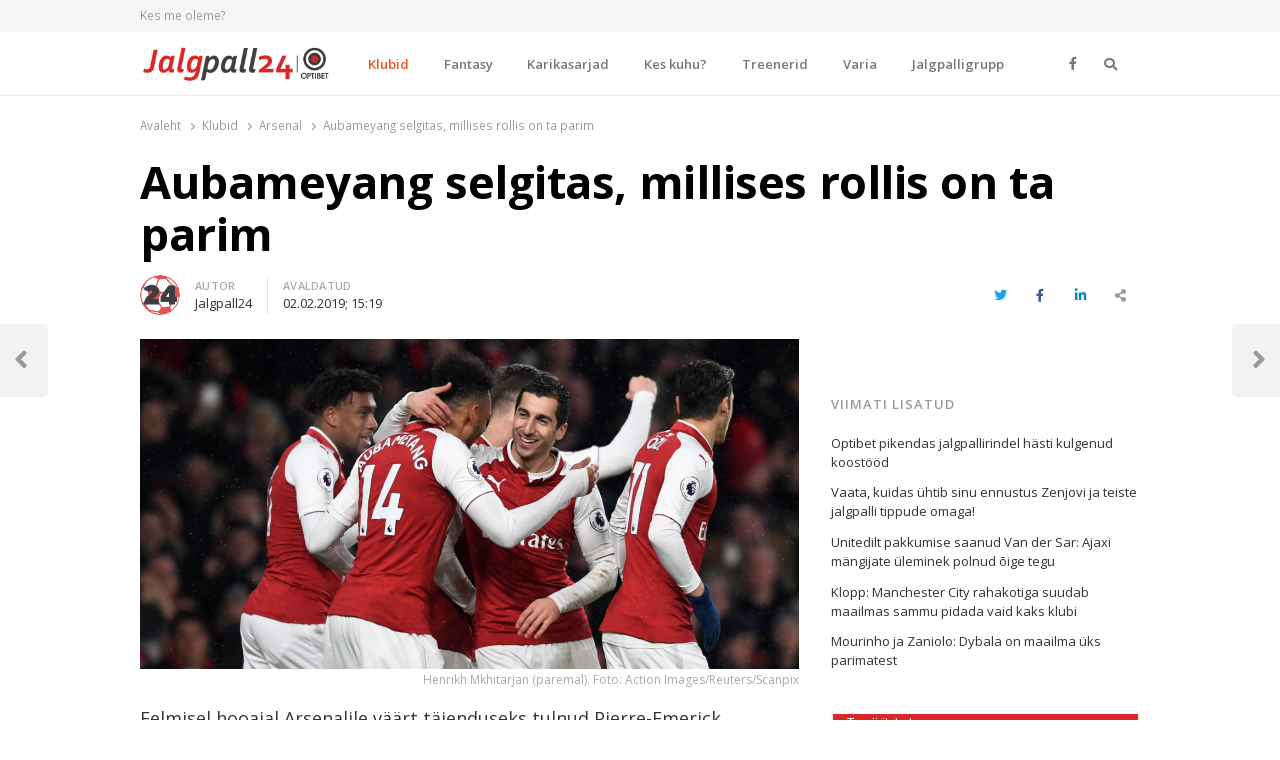

--- FILE ---
content_type: text/html; charset=UTF-8
request_url: https://jalgpall24.ee/aubameyang-selgitas-millises-rollis-on-ta-parim/
body_size: 17466
content:
<!DOCTYPE html>
<html lang="et" prefix="og: http://ogp.me/ns# fb: http://ogp.me/ns/fb# website: http://ogp.me/ns/website#" class="no-js no-svg">
<head>
    <meta charset="UTF-8">
    <meta name="viewport" content="width=device-width, initial-scale=1">
    <link rel="profile" href="http://gmpg.org/xfn/11">

    <title>Aubameyang selgitas, millises rollis on ta parim &#8211; Jalgpall24</title>
<meta name='robots' content='max-image-preview:large' />
<link rel='dns-prefetch' href='//www.google.com' />
<link rel='dns-prefetch' href='//fonts.googleapis.com' />
<link href='https://fonts.gstatic.com' crossorigin rel='preconnect' />
<link rel="alternate" type="application/rss+xml" title="Jalgpall24 &raquo; RSS" href="https://jalgpall24.ee/feed/" />
<link rel="alternate" type="application/rss+xml" title="Jalgpall24 &raquo; Kommentaaride RSS" href="https://jalgpall24.ee/comments/feed/" />
<link rel="alternate" title="oEmbed (JSON)" type="application/json+oembed" href="https://jalgpall24.ee/wp-json/oembed/1.0/embed?url=https%3A%2F%2Fjalgpall24.ee%2Faubameyang-selgitas-millises-rollis-on-ta-parim%2F" />
<link rel="alternate" title="oEmbed (XML)" type="text/xml+oembed" href="https://jalgpall24.ee/wp-json/oembed/1.0/embed?url=https%3A%2F%2Fjalgpall24.ee%2Faubameyang-selgitas-millises-rollis-on-ta-parim%2F&#038;format=xml" />
<style id='wp-img-auto-sizes-contain-inline-css' type='text/css'>
img:is([sizes=auto i],[sizes^="auto," i]){contain-intrinsic-size:3000px 1500px}
/*# sourceURL=wp-img-auto-sizes-contain-inline-css */
</style>
<style id='wp-emoji-styles-inline-css' type='text/css'>

	img.wp-smiley, img.emoji {
		display: inline !important;
		border: none !important;
		box-shadow: none !important;
		height: 1em !important;
		width: 1em !important;
		margin: 0 0.07em !important;
		vertical-align: -0.1em !important;
		background: none !important;
		padding: 0 !important;
	}
/*# sourceURL=wp-emoji-styles-inline-css */
</style>
<style id='wp-block-library-inline-css' type='text/css'>
:root{--wp-block-synced-color:#7a00df;--wp-block-synced-color--rgb:122,0,223;--wp-bound-block-color:var(--wp-block-synced-color);--wp-editor-canvas-background:#ddd;--wp-admin-theme-color:#007cba;--wp-admin-theme-color--rgb:0,124,186;--wp-admin-theme-color-darker-10:#006ba1;--wp-admin-theme-color-darker-10--rgb:0,107,160.5;--wp-admin-theme-color-darker-20:#005a87;--wp-admin-theme-color-darker-20--rgb:0,90,135;--wp-admin-border-width-focus:2px}@media (min-resolution:192dpi){:root{--wp-admin-border-width-focus:1.5px}}.wp-element-button{cursor:pointer}:root .has-very-light-gray-background-color{background-color:#eee}:root .has-very-dark-gray-background-color{background-color:#313131}:root .has-very-light-gray-color{color:#eee}:root .has-very-dark-gray-color{color:#313131}:root .has-vivid-green-cyan-to-vivid-cyan-blue-gradient-background{background:linear-gradient(135deg,#00d084,#0693e3)}:root .has-purple-crush-gradient-background{background:linear-gradient(135deg,#34e2e4,#4721fb 50%,#ab1dfe)}:root .has-hazy-dawn-gradient-background{background:linear-gradient(135deg,#faaca8,#dad0ec)}:root .has-subdued-olive-gradient-background{background:linear-gradient(135deg,#fafae1,#67a671)}:root .has-atomic-cream-gradient-background{background:linear-gradient(135deg,#fdd79a,#004a59)}:root .has-nightshade-gradient-background{background:linear-gradient(135deg,#330968,#31cdcf)}:root .has-midnight-gradient-background{background:linear-gradient(135deg,#020381,#2874fc)}:root{--wp--preset--font-size--normal:16px;--wp--preset--font-size--huge:42px}.has-regular-font-size{font-size:1em}.has-larger-font-size{font-size:2.625em}.has-normal-font-size{font-size:var(--wp--preset--font-size--normal)}.has-huge-font-size{font-size:var(--wp--preset--font-size--huge)}.has-text-align-center{text-align:center}.has-text-align-left{text-align:left}.has-text-align-right{text-align:right}.has-fit-text{white-space:nowrap!important}#end-resizable-editor-section{display:none}.aligncenter{clear:both}.items-justified-left{justify-content:flex-start}.items-justified-center{justify-content:center}.items-justified-right{justify-content:flex-end}.items-justified-space-between{justify-content:space-between}.screen-reader-text{border:0;clip-path:inset(50%);height:1px;margin:-1px;overflow:hidden;padding:0;position:absolute;width:1px;word-wrap:normal!important}.screen-reader-text:focus{background-color:#ddd;clip-path:none;color:#444;display:block;font-size:1em;height:auto;left:5px;line-height:normal;padding:15px 23px 14px;text-decoration:none;top:5px;width:auto;z-index:100000}html :where(.has-border-color){border-style:solid}html :where([style*=border-top-color]){border-top-style:solid}html :where([style*=border-right-color]){border-right-style:solid}html :where([style*=border-bottom-color]){border-bottom-style:solid}html :where([style*=border-left-color]){border-left-style:solid}html :where([style*=border-width]){border-style:solid}html :where([style*=border-top-width]){border-top-style:solid}html :where([style*=border-right-width]){border-right-style:solid}html :where([style*=border-bottom-width]){border-bottom-style:solid}html :where([style*=border-left-width]){border-left-style:solid}html :where(img[class*=wp-image-]){height:auto;max-width:100%}:where(figure){margin:0 0 1em}html :where(.is-position-sticky){--wp-admin--admin-bar--position-offset:var(--wp-admin--admin-bar--height,0px)}@media screen and (max-width:600px){html :where(.is-position-sticky){--wp-admin--admin-bar--position-offset:0px}}

/*# sourceURL=wp-block-library-inline-css */
</style><style id='wp-block-paragraph-inline-css' type='text/css'>
.is-small-text{font-size:.875em}.is-regular-text{font-size:1em}.is-large-text{font-size:2.25em}.is-larger-text{font-size:3em}.has-drop-cap:not(:focus):first-letter{float:left;font-size:8.4em;font-style:normal;font-weight:100;line-height:.68;margin:.05em .1em 0 0;text-transform:uppercase}body.rtl .has-drop-cap:not(:focus):first-letter{float:none;margin-left:.1em}p.has-drop-cap.has-background{overflow:hidden}:root :where(p.has-background){padding:1.25em 2.375em}:where(p.has-text-color:not(.has-link-color)) a{color:inherit}p.has-text-align-left[style*="writing-mode:vertical-lr"],p.has-text-align-right[style*="writing-mode:vertical-rl"]{rotate:180deg}
/*# sourceURL=https://jalgpall24.ee/wp-includes/blocks/paragraph/style.min.css */
</style>
<style id='global-styles-inline-css' type='text/css'>
:root{--wp--preset--aspect-ratio--square: 1;--wp--preset--aspect-ratio--4-3: 4/3;--wp--preset--aspect-ratio--3-4: 3/4;--wp--preset--aspect-ratio--3-2: 3/2;--wp--preset--aspect-ratio--2-3: 2/3;--wp--preset--aspect-ratio--16-9: 16/9;--wp--preset--aspect-ratio--9-16: 9/16;--wp--preset--color--black: #000000;--wp--preset--color--cyan-bluish-gray: #abb8c3;--wp--preset--color--white: #ffffff;--wp--preset--color--pale-pink: #f78da7;--wp--preset--color--vivid-red: #cf2e2e;--wp--preset--color--luminous-vivid-orange: #ff6900;--wp--preset--color--luminous-vivid-amber: #fcb900;--wp--preset--color--light-green-cyan: #7bdcb5;--wp--preset--color--vivid-green-cyan: #00d084;--wp--preset--color--pale-cyan-blue: #8ed1fc;--wp--preset--color--vivid-cyan-blue: #0693e3;--wp--preset--color--vivid-purple: #9b51e0;--wp--preset--gradient--vivid-cyan-blue-to-vivid-purple: linear-gradient(135deg,rgb(6,147,227) 0%,rgb(155,81,224) 100%);--wp--preset--gradient--light-green-cyan-to-vivid-green-cyan: linear-gradient(135deg,rgb(122,220,180) 0%,rgb(0,208,130) 100%);--wp--preset--gradient--luminous-vivid-amber-to-luminous-vivid-orange: linear-gradient(135deg,rgb(252,185,0) 0%,rgb(255,105,0) 100%);--wp--preset--gradient--luminous-vivid-orange-to-vivid-red: linear-gradient(135deg,rgb(255,105,0) 0%,rgb(207,46,46) 100%);--wp--preset--gradient--very-light-gray-to-cyan-bluish-gray: linear-gradient(135deg,rgb(238,238,238) 0%,rgb(169,184,195) 100%);--wp--preset--gradient--cool-to-warm-spectrum: linear-gradient(135deg,rgb(74,234,220) 0%,rgb(151,120,209) 20%,rgb(207,42,186) 40%,rgb(238,44,130) 60%,rgb(251,105,98) 80%,rgb(254,248,76) 100%);--wp--preset--gradient--blush-light-purple: linear-gradient(135deg,rgb(255,206,236) 0%,rgb(152,150,240) 100%);--wp--preset--gradient--blush-bordeaux: linear-gradient(135deg,rgb(254,205,165) 0%,rgb(254,45,45) 50%,rgb(107,0,62) 100%);--wp--preset--gradient--luminous-dusk: linear-gradient(135deg,rgb(255,203,112) 0%,rgb(199,81,192) 50%,rgb(65,88,208) 100%);--wp--preset--gradient--pale-ocean: linear-gradient(135deg,rgb(255,245,203) 0%,rgb(182,227,212) 50%,rgb(51,167,181) 100%);--wp--preset--gradient--electric-grass: linear-gradient(135deg,rgb(202,248,128) 0%,rgb(113,206,126) 100%);--wp--preset--gradient--midnight: linear-gradient(135deg,rgb(2,3,129) 0%,rgb(40,116,252) 100%);--wp--preset--font-size--small: 13px;--wp--preset--font-size--medium: 20px;--wp--preset--font-size--large: 36px;--wp--preset--font-size--x-large: 42px;--wp--preset--spacing--20: 0.44rem;--wp--preset--spacing--30: 0.67rem;--wp--preset--spacing--40: 1rem;--wp--preset--spacing--50: 1.5rem;--wp--preset--spacing--60: 2.25rem;--wp--preset--spacing--70: 3.38rem;--wp--preset--spacing--80: 5.06rem;--wp--preset--shadow--natural: 6px 6px 9px rgba(0, 0, 0, 0.2);--wp--preset--shadow--deep: 12px 12px 50px rgba(0, 0, 0, 0.4);--wp--preset--shadow--sharp: 6px 6px 0px rgba(0, 0, 0, 0.2);--wp--preset--shadow--outlined: 6px 6px 0px -3px rgb(255, 255, 255), 6px 6px rgb(0, 0, 0);--wp--preset--shadow--crisp: 6px 6px 0px rgb(0, 0, 0);}:where(.is-layout-flex){gap: 0.5em;}:where(.is-layout-grid){gap: 0.5em;}body .is-layout-flex{display: flex;}.is-layout-flex{flex-wrap: wrap;align-items: center;}.is-layout-flex > :is(*, div){margin: 0;}body .is-layout-grid{display: grid;}.is-layout-grid > :is(*, div){margin: 0;}:where(.wp-block-columns.is-layout-flex){gap: 2em;}:where(.wp-block-columns.is-layout-grid){gap: 2em;}:where(.wp-block-post-template.is-layout-flex){gap: 1.25em;}:where(.wp-block-post-template.is-layout-grid){gap: 1.25em;}.has-black-color{color: var(--wp--preset--color--black) !important;}.has-cyan-bluish-gray-color{color: var(--wp--preset--color--cyan-bluish-gray) !important;}.has-white-color{color: var(--wp--preset--color--white) !important;}.has-pale-pink-color{color: var(--wp--preset--color--pale-pink) !important;}.has-vivid-red-color{color: var(--wp--preset--color--vivid-red) !important;}.has-luminous-vivid-orange-color{color: var(--wp--preset--color--luminous-vivid-orange) !important;}.has-luminous-vivid-amber-color{color: var(--wp--preset--color--luminous-vivid-amber) !important;}.has-light-green-cyan-color{color: var(--wp--preset--color--light-green-cyan) !important;}.has-vivid-green-cyan-color{color: var(--wp--preset--color--vivid-green-cyan) !important;}.has-pale-cyan-blue-color{color: var(--wp--preset--color--pale-cyan-blue) !important;}.has-vivid-cyan-blue-color{color: var(--wp--preset--color--vivid-cyan-blue) !important;}.has-vivid-purple-color{color: var(--wp--preset--color--vivid-purple) !important;}.has-black-background-color{background-color: var(--wp--preset--color--black) !important;}.has-cyan-bluish-gray-background-color{background-color: var(--wp--preset--color--cyan-bluish-gray) !important;}.has-white-background-color{background-color: var(--wp--preset--color--white) !important;}.has-pale-pink-background-color{background-color: var(--wp--preset--color--pale-pink) !important;}.has-vivid-red-background-color{background-color: var(--wp--preset--color--vivid-red) !important;}.has-luminous-vivid-orange-background-color{background-color: var(--wp--preset--color--luminous-vivid-orange) !important;}.has-luminous-vivid-amber-background-color{background-color: var(--wp--preset--color--luminous-vivid-amber) !important;}.has-light-green-cyan-background-color{background-color: var(--wp--preset--color--light-green-cyan) !important;}.has-vivid-green-cyan-background-color{background-color: var(--wp--preset--color--vivid-green-cyan) !important;}.has-pale-cyan-blue-background-color{background-color: var(--wp--preset--color--pale-cyan-blue) !important;}.has-vivid-cyan-blue-background-color{background-color: var(--wp--preset--color--vivid-cyan-blue) !important;}.has-vivid-purple-background-color{background-color: var(--wp--preset--color--vivid-purple) !important;}.has-black-border-color{border-color: var(--wp--preset--color--black) !important;}.has-cyan-bluish-gray-border-color{border-color: var(--wp--preset--color--cyan-bluish-gray) !important;}.has-white-border-color{border-color: var(--wp--preset--color--white) !important;}.has-pale-pink-border-color{border-color: var(--wp--preset--color--pale-pink) !important;}.has-vivid-red-border-color{border-color: var(--wp--preset--color--vivid-red) !important;}.has-luminous-vivid-orange-border-color{border-color: var(--wp--preset--color--luminous-vivid-orange) !important;}.has-luminous-vivid-amber-border-color{border-color: var(--wp--preset--color--luminous-vivid-amber) !important;}.has-light-green-cyan-border-color{border-color: var(--wp--preset--color--light-green-cyan) !important;}.has-vivid-green-cyan-border-color{border-color: var(--wp--preset--color--vivid-green-cyan) !important;}.has-pale-cyan-blue-border-color{border-color: var(--wp--preset--color--pale-cyan-blue) !important;}.has-vivid-cyan-blue-border-color{border-color: var(--wp--preset--color--vivid-cyan-blue) !important;}.has-vivid-purple-border-color{border-color: var(--wp--preset--color--vivid-purple) !important;}.has-vivid-cyan-blue-to-vivid-purple-gradient-background{background: var(--wp--preset--gradient--vivid-cyan-blue-to-vivid-purple) !important;}.has-light-green-cyan-to-vivid-green-cyan-gradient-background{background: var(--wp--preset--gradient--light-green-cyan-to-vivid-green-cyan) !important;}.has-luminous-vivid-amber-to-luminous-vivid-orange-gradient-background{background: var(--wp--preset--gradient--luminous-vivid-amber-to-luminous-vivid-orange) !important;}.has-luminous-vivid-orange-to-vivid-red-gradient-background{background: var(--wp--preset--gradient--luminous-vivid-orange-to-vivid-red) !important;}.has-very-light-gray-to-cyan-bluish-gray-gradient-background{background: var(--wp--preset--gradient--very-light-gray-to-cyan-bluish-gray) !important;}.has-cool-to-warm-spectrum-gradient-background{background: var(--wp--preset--gradient--cool-to-warm-spectrum) !important;}.has-blush-light-purple-gradient-background{background: var(--wp--preset--gradient--blush-light-purple) !important;}.has-blush-bordeaux-gradient-background{background: var(--wp--preset--gradient--blush-bordeaux) !important;}.has-luminous-dusk-gradient-background{background: var(--wp--preset--gradient--luminous-dusk) !important;}.has-pale-ocean-gradient-background{background: var(--wp--preset--gradient--pale-ocean) !important;}.has-electric-grass-gradient-background{background: var(--wp--preset--gradient--electric-grass) !important;}.has-midnight-gradient-background{background: var(--wp--preset--gradient--midnight) !important;}.has-small-font-size{font-size: var(--wp--preset--font-size--small) !important;}.has-medium-font-size{font-size: var(--wp--preset--font-size--medium) !important;}.has-large-font-size{font-size: var(--wp--preset--font-size--large) !important;}.has-x-large-font-size{font-size: var(--wp--preset--font-size--x-large) !important;}
/*# sourceURL=global-styles-inline-css */
</style>

<style id='classic-theme-styles-inline-css' type='text/css'>
/*! This file is auto-generated */
.wp-block-button__link{color:#fff;background-color:#32373c;border-radius:9999px;box-shadow:none;text-decoration:none;padding:calc(.667em + 2px) calc(1.333em + 2px);font-size:1.125em}.wp-block-file__button{background:#32373c;color:#fff;text-decoration:none}
/*# sourceURL=/wp-includes/css/classic-themes.min.css */
</style>
<link rel='stylesheet' id='awsm-team-css' href='https://jalgpall24.ee/wp-content/plugins/awsm-team/css/team.min.css?ver=1.1.3' type='text/css' media='all' />
<link rel='stylesheet' id='qalam-style-css' href='https://jalgpall24.ee/wp-content/themes/qalam/style.css?ver=6.9' type='text/css' media='all' />
<link rel='stylesheet' id='qalam-fonts-css' href='https://fonts.googleapis.com/css?family=Open+Sans%3A300%2C300i%2C400%2C400i%2C600%2C600i%2C700%2C700i%2C800%2C800i&#038;subset=latin%2Clatin-ext' type='text/css' media='all' />
<link rel='stylesheet' id='qalam-child-style-css' href='https://jalgpall24.ee/wp-content/themes/qalam-child/style.css?ver=6.9' type='text/css' media='all' />
<script type="text/javascript" src="https://jalgpall24.ee/wp-includes/js/jquery/jquery.min.js?ver=3.7.1" id="jquery-core-js"></script>
<script type="text/javascript" src="https://jalgpall24.ee/wp-includes/js/jquery/jquery-migrate.min.js?ver=3.4.1" id="jquery-migrate-js"></script>
<link rel="EditURI" type="application/rsd+xml" title="RSD" href="https://jalgpall24.ee/xmlrpc.php?rsd" />
<meta name="generator" content="WordPress 6.9" />
<link rel="canonical" href="https://jalgpall24.ee/aubameyang-selgitas-millises-rollis-on-ta-parim/" />
<link rel='shortlink' href='https://jalgpall24.ee/?p=6413' />
		<!-- Custom Logo: hide header text -->
		<style id="custom-logo-css" type="text/css">
			.site-title, .site-description {
				position: absolute;
				clip-path: inset(50%);
			}
		</style>
		<style type='text/css'> .ae_data .elementor-editor-element-setting {
                        display:none !important;
                }
                </style>

<!-- Open Graph data is managed by Alex MacArthur's Complete Open Graph plugin. (v3.4.5) -->
<!-- https://wordpress.org/plugins/complete-open-graph/ -->
<meta property='og:site_name' content='Jalgpall24' />
<meta property='og:url' content='https://jalgpall24.ee/aubameyang-selgitas-millises-rollis-on-ta-parim/' />
<meta property='og:locale' content='et' />
<meta property='og:description' content='' />
<meta property='og:title' content='Aubameyang selgitas, millises rollis on ta parim' />
<meta property='og:type' content='article' />
<meta property='og:image' content='https://jalgpall24.ee/wp-content/uploads/2018/03/mkhitaryan-aubameyang-action-images-reuters-e1543830426923-1200x1200.jpg' />
<meta property='og:image:width' content='1200' />
<meta property='og:image:height' content='1200' />
<meta name='twitter:card' content='summary' />
<meta name='twitter:title' content='Aubameyang selgitas, millises rollis on ta parim' />
<meta name='twitter:image' content='https://jalgpall24.ee/wp-content/uploads/2018/03/mkhitaryan-aubameyang-action-images-reuters-e1543830426923-1200x1200.jpg' />
<meta name='twitter:description' content='' />
<!-- End Complete Open Graph. | 0.0015530586242676s -->


		<script async src="https://www.googletagmanager.com/gtag/js?id=UA-104114221-6"></script>
		<script>
			window.dataLayer = window.dataLayer || [];
			function gtag(){dataLayer.push(arguments);}
			gtag('js', new Date());
			gtag('config', 'UA-104114221-6');
		</script>

		<style type="text/css">
			</style>
		<script>
			if (typeof window.screen.width !== 'undefined') {
			  if (window.screen.width < 650){
				  var device = 'mobile';
			  } else if (window.screen.width < 1061){
				  var device = 'tablet';
			  } else if (window.screen.width < 1281){
				  var device = 'desktopS';
			  } else if (window.screen.width < 1441){
				  var device = 'desktopM';
			  } else {
				  var device = 'desktopL';
			  }
		  } else {
			  var device = 'desktopS';
		  }
		</script>
		<script async src="https://securepubads.g.doubleclick.net/tag/js/gpt.js"></script>
		<script>
		  window.googletag = window.googletag || {cmd: []};
		  googletag.cmd.push(function() {

        googletag.defineSlot('/22162534/jalgpall24', [[1060, 400], [1059, 400]], 'div-gpt-ad-sitehat').setTargeting('Position', [0]).addService(googletag.pubads());
		googletag.defineOutOfPageSlot('/22162534/jalgpall24', 'div-gpt-ad-1583853475648-0').addService(googletag.pubads());
			  
		googletag.defineSlot('/22162534/jalgpall24', [[970,90],[970,250],[974,120],[974,360],[980,90],[980,120],[990,200],[990,300],[990,400],[995,200],[995,300],[995,350],[995,400],[1000,200],[1000,300],[1000,400],[1060,200],[1060,300],[1200,200],[1206,200],[480,320],[520,300],[580,400],[600,400],[600,500],[600,600],[600,650],[650,300],[650,350],[650,650],[728,90]], 'div-gpt-ad-1').setTargeting('Position', [1]).addService(googletag.pubads());
		googletag.defineSlot('/22162534/jalgpall24', [[970,90],[970,250],[974,120],[974,360],[980,90],[980,120],[990,200],[990,300],[990,400],[995,200],[995,300],[995,350],[995,400],[1000,200],[1000,300],[1000,400],[1060,200],[1060,300],[1200,200],[1206,200],[480,320],[520,300],[580,400],[600,400],[600,500],[600,600],[600,650],[650,300],[650,350],[650,650],[728,90]], 'div-gpt-ad-2').setTargeting('Position', [2]).addService(googletag.pubads());
		googletag.defineSlot('/22162534/jalgpall24', [[970,90],[970,250],[974,120],[974,360],[980,90],[980,120],[990,200],[990,300],[990,400],[995,200],[995,300],[995,350],[995,400],[1000,200],[1000,300],[1000,400],[1060,200],[1060,300],[1200,200],[1206,200],[480,320],[520,300],[580,400],[600,400],[600,500],[600,600],[600,650],[650,300],[650,350],[650,650],[728,90]], 'div-gpt-ad-3').setTargeting('Position', [3]).addService(googletag.pubads());
		googletag.defineSlot('/22162534/jalgpall24', [[970,90],[970,250],[974,120],[974,360],[980,90],[980,120],[990,200],[990,300],[990,400],[995,200],[995,300],[995,350],[995,400],[1000,200],[1000,300],[1000,400],[1060,200],[1060,300],[1200,200],[1206,200],[480,320],[520,300],[580,400],[600,400],[600,500],[600,600],[600,650],[650,300],[650,350],[650,650],[728,90]], 'div-gpt-ad-4').setTargeting('Position', [4]).addService(googletag.pubads());
		googletag.defineSlot('/22162534/jalgpall24', [[970,90],[970,250],[974,120],[974,360],[980,90],[980,120],[990,200],[990,300],[990,400],[995,200],[995,300],[995,350],[995,400],[1000,200],[1000,300],[1000,400],[1060,200],[1060,300],[1200,200],[1206,200],[480,320],[520,300],[580,400],[600,400],[600,500],[600,600],[600,650],[650,300],[650,350],[650,650],[728,90]], 'div-gpt-ad-5').setTargeting('Position', [5]).addService(googletag.pubads());
		
					googletag.defineSlot('/22162534/jalgpall24', [[120,600],[160,600],[200,300],[200,400],[200,600],[240,400],[250,360],[250,400],[250,500],[250,600],[300,250],[300,300],[300,600],[300,1050],[318,318],[320,50],[320,100],[320,480],[333,333],[336,280]], 'div-gpt-ad-t-1').setTargeting('Position', [1]).addService(googletag.pubads());
			googletag.defineSlot('/22162534/jalgpall24', [[120,600],[160,600],[200,300],[200,400],[200,600],[240,400],[250,360],[250,400],[250,500],[250,600],[300,250],[300,300],[300,600],[300,1050],[318,318],[320,50],[320,100],[320,480],[333,333],[336,280]], 'div-gpt-ad-t-2').setTargeting('Position', [2]).addService(googletag.pubads());
			googletag.defineSlot('/22162534/jalgpall24', [[120,600],[160,600],[200,300],[200,400],[200,600],[240,400],[250,360],[250,400],[250,500],[250,600],[300,250],[300,300],[300,600],[300,1050],[318,318],[320,50],[320,100],[320,480],[333,333],[336,280]], 'div-gpt-ad-t-3').setTargeting('Position', [3]).addService(googletag.pubads());
		  
			  
			googletag.pubads().enableSingleRequest();
			googletag.pubads().collapseEmptyDivs();
			googletag.pubads().setTargeting('Responsive', [device]).setTargeting('View', ["post"]).setTargeting('Section', ["arsenal","klubid"]);
			googletag.enableServices();
		  });
		</script>
		<style id="qalam-frontend-css" type="text/css">
			</style>

<!-- Facebook Pixel Code -->
<script type='text/javascript'>
!function(f,b,e,v,n,t,s){if(f.fbq)return;n=f.fbq=function(){n.callMethod?
n.callMethod.apply(n,arguments):n.queue.push(arguments)};if(!f._fbq)f._fbq=n;
n.push=n;n.loaded=!0;n.version='2.0';n.queue=[];t=b.createElement(e);t.async=!0;
t.src=v;s=b.getElementsByTagName(e)[0];s.parentNode.insertBefore(t,s)}(window,
document,'script','https://connect.facebook.net/en_US/fbevents.js');
</script>
<!-- End Facebook Pixel Code -->
<script type='text/javascript'>
  fbq('init', '405372956909836', [], {
    "agent": "wordpress-6.9-1.8.0"
});
</script><script type='text/javascript'>
  fbq('track', 'PageView', []);
</script>
<!-- Facebook Pixel Code -->
<noscript>
<img height="1" width="1" style="display:none" alt="fbpx"
src="https://www.facebook.com/tr?id=405372956909836&ev=PageView&noscript=1" />
</noscript>
<!-- End Facebook Pixel Code -->
      <meta name="onesignal" content="wordpress-plugin"/>
            <script>

      window.OneSignal = window.OneSignal || [];

      OneSignal.push( function() {
        OneSignal.SERVICE_WORKER_UPDATER_PATH = "OneSignalSDKUpdaterWorker.js.php";
        OneSignal.SERVICE_WORKER_PATH = "OneSignalSDKWorker.js.php";
        OneSignal.SERVICE_WORKER_PARAM = { scope: '/' };

        OneSignal.setDefaultNotificationUrl("https://jalgpall24.ee");
        var oneSignal_options = {};
        window._oneSignalInitOptions = oneSignal_options;

        oneSignal_options['wordpress'] = true;
oneSignal_options['appId'] = 'fd605813-2daa-4b64-bf64-71e6d96e54ee';
oneSignal_options['welcomeNotification'] = { };
oneSignal_options['welcomeNotification']['disable'] = true;
oneSignal_options['path'] = "https://jalgpall24.ee/wp-content/plugins/onesignal-free-web-push-notifications/sdk_files/";
oneSignal_options['safari_web_id'] = "web.onesignal.auto.36c77d1a-9357-4d49-966b-0de749957ba2";
oneSignal_options['promptOptions'] = { };
oneSignal_options['promptOptions']['actionMessage'] = 'Me soovime teile näidata värskete uudiste teavitusi.';
oneSignal_options['promptOptions']['acceptButtonText'] = 'Jah';
oneSignal_options['promptOptions']['cancelButtonText'] = 'Ei soovi';
                OneSignal.init(window._oneSignalInitOptions);
                OneSignal.showSlidedownPrompt();      });

      function documentInitOneSignal() {
        var oneSignal_elements = document.getElementsByClassName("OneSignal-prompt");

        var oneSignalLinkClickHandler = function(event) { OneSignal.push(['registerForPushNotifications']); event.preventDefault(); };        for(var i = 0; i < oneSignal_elements.length; i++)
          oneSignal_elements[i].addEventListener('click', oneSignalLinkClickHandler, false);
      }

      if (document.readyState === 'complete') {
           documentInitOneSignal();
      }
      else {
           window.addEventListener("load", function(event){
               documentInitOneSignal();
          });
      }
    </script>
<link rel="icon" href="https://jalgpall24.ee/wp-content/uploads/2020/02/cropped-soccer-ball-variant-32x32.png" sizes="32x32" />
<link rel="icon" href="https://jalgpall24.ee/wp-content/uploads/2020/02/cropped-soccer-ball-variant-192x192.png" sizes="192x192" />
<link rel="apple-touch-icon" href="https://jalgpall24.ee/wp-content/uploads/2020/02/cropped-soccer-ball-variant-180x180.png" />
<meta name="msapplication-TileImage" content="https://jalgpall24.ee/wp-content/uploads/2020/02/cropped-soccer-ball-variant-270x270.png" />
		<style type="text/css" id="wp-custom-css">
			.custom-logo {
	width: auto;
	max-height: 40px;
}
.elementor-widget-container h5 a {
	display: inline;
}
.sub-menu-columns ul.sub-menu {
 	width: 680px;
  overflow: hidden;
}
.sub-menu-columns ul.sub-menu li {
    display: inline-block!important;
    float: left;
    width: 170px;
}		</style>
		<style id="kirki-inline-styles">#page,.container{max-width:1000px;}.is-boxed .container{max-width:calc(1000px - 48px);}.top-bar .flex{min-height:32px;}.top-bar .account-nav > li > a{padding:calc( ( 32px - 20px ) / 2 ) .75em;}.hst-1 .nav-1 > .container{min-height:64px;}.qlm-list > article:after{margin-left:calc(40% + 24px/2);}.single #main .container{max-width:1000px;}.is-boxed.single #main .container{max-width:calc(1000px - 48px);}.single.post-template-single-full-width #main .container{max-width:1000px;}.is-boxed.single.post-template-single-full-width #main .container{max-width:calc(1000px - 48px);}.related-posts{margin-left:calc(-20px / 2);margin-right:calc(-20px / 2);}.related-posts > article{padding:0 calc(20px / 2);}@media (min-width: 769px){#primary,#container{width:calc(100% - 33%);}#sidebar{width:33%;}.two-sidebars .site-content:not(.full-width) #content{width:calc(100% - 22%);}.two-sidebars #sidebar-b{width:22%;}.main-row,.two-sidebars .primary-row,.widget-area .row{margin:0 calc(-32px / 2);}body:not(.layout-no-sb) #primary,#container,#sidebar,.two-sidebars #content,.two-sidebars #sidebar-b,.widget-area .row > .widget,.entry-header.qlm-col{padding:0 calc(32px / 2);}.grid-row,.hero-section,.qlm-list{margin-left:calc(-24px / 2);margin-right:calc(-24px / 2);}.qlm-list .post-img,.qlm-list .entry-content,.hero-section .qlm-col,.grid-row > article{padding-left:calc(24px / 2);padding-right:calc(24px / 2);}.hero-section + .qlm-list:before{margin-left:calc(24px / 2);margin-right:calc(24px / 2);}.qlm-list .entry-content:after{left:calc(24px / 2);right:calc(24px / 2);}.qlm-list .post-img{flex:0 0 40%;}.qlm-list > article:after{margin-left:calc(40% + 24px/2);}.related-posts > article{width:calc(100% / 4);}}@media (max-width: 768px){.hst-1 .nav-1 > .container{min-height:64px;}.qlm-list .post-img,.qlm-list .entry-content{margin-bottom:calc(24px / 2);}}@media (max-width: 425px){.hst-1 .nav-1 > .container{min-height:64px;}}</style>    <style>
        .background {
            position: absolute;
            top: 0;
            left: 0;
            right: 0;
            bottom: 0;
            overflow: hidden;
        }
    </style>
<link rel='stylesheet' id='fontawesome-css' href='https://jalgpall24.ee/wp-content/themes/qalam/assets/css/all.min.css?ver=1.0' type='text/css' media='all' />
</head>

<body class="wp-singular post-template-default single single-post postid-6413 single-format-standard wp-custom-logo wp-embed-responsive wp-theme-qalam wp-child-theme-qalam-child is-stretched layout-ca elementor-default">
    <div id="background" class="background"></div>
	            <div id="resp-menu">
            <a href="#" class="close-menu">Close</a><ul id="menu-peamenuu" class="resp-menu"><li id="menu-item-4197" class="menu-item menu-item-type-taxonomy menu-item-object-category current-post-ancestor current-menu-parent current-post-parent menu-item-has-children menu-item-4197"><a href="https://jalgpall24.ee/category/klubid/">Klubid</a>
<ul class="sub-menu">
	<li id="menu-item-4198" class="menu-item menu-item-type-taxonomy menu-item-object-category current-post-ancestor current-menu-parent current-post-parent menu-item-4198"><a href="https://jalgpall24.ee/category/klubid/arsenal/">Arsenal</a></li>
	<li id="menu-item-9006" class="menu-item menu-item-type-taxonomy menu-item-object-category menu-item-9006"><a href="https://jalgpall24.ee/category/klubid/aston-villa/">Aston Villa</a></li>
	<li id="menu-item-4199" class="menu-item menu-item-type-taxonomy menu-item-object-category menu-item-4199"><a href="https://jalgpall24.ee/category/klubid/bournemouth/">Bournemouth</a></li>
	<li id="menu-item-4200" class="menu-item menu-item-type-taxonomy menu-item-object-category menu-item-4200"><a href="https://jalgpall24.ee/category/klubid/brighton/">Brighton</a></li>
	<li id="menu-item-4201" class="menu-item menu-item-type-taxonomy menu-item-object-category menu-item-4201"><a href="https://jalgpall24.ee/category/klubid/burnley/">Burnley</a></li>
	<li id="menu-item-4203" class="menu-item menu-item-type-taxonomy menu-item-object-category menu-item-4203"><a href="https://jalgpall24.ee/category/klubid/chelsea/">Chelsea</a></li>
	<li id="menu-item-4204" class="menu-item menu-item-type-taxonomy menu-item-object-category menu-item-4204"><a href="https://jalgpall24.ee/category/klubid/crystal-palace/">Crystal Palace</a></li>
	<li id="menu-item-4205" class="menu-item menu-item-type-taxonomy menu-item-object-category menu-item-4205"><a href="https://jalgpall24.ee/category/klubid/everton/">Everton</a></li>
	<li id="menu-item-4208" class="menu-item menu-item-type-taxonomy menu-item-object-category menu-item-4208"><a href="https://jalgpall24.ee/category/klubid/leicester/">Leicester</a></li>
	<li id="menu-item-4209" class="menu-item menu-item-type-taxonomy menu-item-object-category menu-item-4209"><a href="https://jalgpall24.ee/category/klubid/liverpool/">Liverpool</a></li>
	<li id="menu-item-4210" class="menu-item menu-item-type-taxonomy menu-item-object-category menu-item-4210"><a href="https://jalgpall24.ee/category/klubid/manchester-city/">Manchester City</a></li>
	<li id="menu-item-4211" class="menu-item menu-item-type-taxonomy menu-item-object-category menu-item-4211"><a href="https://jalgpall24.ee/category/klubid/manchester-united/">Manchester United</a></li>
	<li id="menu-item-4212" class="menu-item menu-item-type-taxonomy menu-item-object-category menu-item-4212"><a href="https://jalgpall24.ee/category/klubid/newcastle/">Newcastle</a></li>
	<li id="menu-item-9007" class="menu-item menu-item-type-taxonomy menu-item-object-category menu-item-9007"><a href="https://jalgpall24.ee/category/klubid/norwich/">Norwich</a></li>
	<li id="menu-item-9008" class="menu-item menu-item-type-taxonomy menu-item-object-category menu-item-9008"><a href="https://jalgpall24.ee/category/klubid/sheffield-united/">Sheffield United</a></li>
	<li id="menu-item-4213" class="menu-item menu-item-type-taxonomy menu-item-object-category menu-item-4213"><a href="https://jalgpall24.ee/category/klubid/southampton/">Southampton</a></li>
	<li id="menu-item-4214" class="menu-item menu-item-type-taxonomy menu-item-object-category menu-item-4214"><a href="https://jalgpall24.ee/category/klubid/tottenham/">Tottenham</a></li>
	<li id="menu-item-4215" class="menu-item menu-item-type-taxonomy menu-item-object-category menu-item-4215"><a href="https://jalgpall24.ee/category/klubid/watford/">Watford</a></li>
	<li id="menu-item-4216" class="menu-item menu-item-type-taxonomy menu-item-object-category menu-item-4216"><a href="https://jalgpall24.ee/category/klubid/west-ham/">West Ham</a></li>
	<li id="menu-item-4217" class="menu-item menu-item-type-taxonomy menu-item-object-category menu-item-4217"><a href="https://jalgpall24.ee/category/klubid/wolverhampton/">Wolverhampton</a></li>
</ul>
</li>
<li id="menu-item-4195" class="menu-item menu-item-type-taxonomy menu-item-object-category menu-item-has-children menu-item-4195"><a href="https://jalgpall24.ee/category/fantasy/">Fantasy</a>
<ul class="sub-menu">
	<li id="menu-item-4196" class="menu-item menu-item-type-taxonomy menu-item-object-category menu-item-4196"><a href="https://jalgpall24.ee/category/fantasy/eelvaated-fantasy/">Eelvaated</a></li>
	<li id="menu-item-4772" class="menu-item menu-item-type-post_type menu-item-object-page menu-item-4772"><a href="https://jalgpall24.ee/statistika/">Statistika</a></li>
</ul>
</li>
<li id="menu-item-1870" class="menu-item menu-item-type-taxonomy menu-item-object-category menu-item-has-children menu-item-1870"><a href="https://jalgpall24.ee/category/karikasarjad/">Karikasarjad</a>
<ul class="sub-menu">
	<li id="menu-item-1866" class="menu-item menu-item-type-taxonomy menu-item-object-category menu-item-1866"><a href="https://jalgpall24.ee/category/euroopa-liiga/">Euroopa liiga</a></li>
	<li id="menu-item-1872" class="menu-item menu-item-type-taxonomy menu-item-object-category menu-item-1872"><a href="https://jalgpall24.ee/category/meistrite-liiga/">Meistrite liiga</a></li>
</ul>
</li>
<li id="menu-item-13" class="menu-item menu-item-type-taxonomy menu-item-object-category menu-item-has-children menu-item-13"><a href="https://jalgpall24.ee/category/kes-kuhu/">Kes kuhu?</a>
<ul class="sub-menu">
	<li id="menu-item-32" class="menu-item menu-item-type-taxonomy menu-item-object-category menu-item-32"><a href="https://jalgpall24.ee/category/hispaaniasse/">Hispaaniasse</a></li>
	<li id="menu-item-33" class="menu-item menu-item-type-taxonomy menu-item-object-category menu-item-33"><a href="https://jalgpall24.ee/category/inglismaale/">Inglismaale</a></li>
	<li id="menu-item-34" class="menu-item menu-item-type-taxonomy menu-item-object-category menu-item-34"><a href="https://jalgpall24.ee/category/itaaliasse/">Itaaliasse</a></li>
</ul>
</li>
<li id="menu-item-4219" class="menu-item menu-item-type-taxonomy menu-item-object-category menu-item-4219"><a href="https://jalgpall24.ee/category/treenerid/">Treenerid</a></li>
<li id="menu-item-4220" class="menu-item menu-item-type-taxonomy menu-item-object-category menu-item-has-children menu-item-4220"><a href="https://jalgpall24.ee/category/varia/">Varia</a>
<ul class="sub-menu">
	<li id="menu-item-4231" class="menu-item menu-item-type-taxonomy menu-item-object-category menu-item-4231"><a href="https://jalgpall24.ee/category/inglismaa/">Inglismaa</a></li>
	<li id="menu-item-4233" class="menu-item menu-item-type-taxonomy menu-item-object-category menu-item-4233"><a href="https://jalgpall24.ee/category/itaalia/">Itaalia</a></li>
	<li id="menu-item-4224" class="menu-item menu-item-type-taxonomy menu-item-object-category menu-item-4224"><a href="https://jalgpall24.ee/category/eelvaated/">Eelvaated</a></li>
	<li id="menu-item-18" class="menu-item menu-item-type-taxonomy menu-item-object-category menu-item-18"><a href="https://jalgpall24.ee/category/arvamus/">Arvamus</a></li>
	<li id="menu-item-4223" class="menu-item menu-item-type-taxonomy menu-item-object-category menu-item-4223"><a href="https://jalgpall24.ee/category/edetabelid/">Edetabelid</a></li>
	<li id="menu-item-4225" class="menu-item menu-item-type-taxonomy menu-item-object-category menu-item-4225"><a href="https://jalgpall24.ee/category/eesti/">Eesti</a></li>
	<li id="menu-item-4229" class="menu-item menu-item-type-taxonomy menu-item-object-category menu-item-4229"><a href="https://jalgpall24.ee/category/hispaania/">Hispaania</a></li>
	<li id="menu-item-4259" class="menu-item menu-item-type-taxonomy menu-item-object-category menu-item-4259"><a href="https://jalgpall24.ee/category/mm2018/">MM2018</a></li>
</ul>
</li>
<li id="menu-item-3765" class="jalgpalligrupp-menu menu-item menu-item-type-custom menu-item-object-custom menu-item-3765"><a target="_blank" href="https://www.facebook.com/groups/jalgpalligrupp">Jalgpalligrupp</a></li>
</ul>        </div><!--/ #resp-menu -->
    <div class="top-bar">
	<div class="container clearfix">
    	<div class="flex w-100 flex-center">
        	<div class="flex w-50 h-100 flex-center">
	            <ul id="menu-menuu" class="top-menu"><li id="menu-item-604" class="menu-item menu-item-type-post_type menu-item-object-page menu-item-604"><a href="https://jalgpall24.ee/meist/">Kes me oleme?</a></li>
</ul>            </div>
            <div class="flex w-50 h-100 flex-center justify-end">
	            <ul class="account-nav"></ul>            </div>
        </div><!-- /.flex -->
    </div><!-- /.container -->
</div><!-- /.top-bar -->    <div id="page" class="site">
            <div id="outofpage"><div id='div-gpt-ad-1583853475648-0'><script>googletag.cmd.push(function() { googletag.display('div-gpt-ad-1583853475648-0'); });</script></div></div>
	        <header id="header" class="site-header hst-1">
    <div class="light-nav nav-1 sticky-nav">
        <div class="container has-menu-trigger clearfix">
            <div
            class="flex w-100 flex-center">
                                    <a class="menu-button menu-trigger"><span class="screen-reader-text">Menu</span><span class="toggle-icon"></span></a>
                                    <div class="qlm-col site-branding">
                        <a href="https://jalgpall24.ee/" class="custom-logo-link" rel="home"><img width="600" height="123" src="https://jalgpall24.ee/wp-content/uploads/2018/07/jalgpall_logo_optibet_1.png" class="custom-logo" alt="Jalgpall24" decoding="async" srcset="https://jalgpall24.ee/wp-content/uploads/2018/07/jalgpall_logo_optibet_1.png 600w, https://jalgpall24.ee/wp-content/uploads/2018/07/jalgpall_logo_optibet_1-768x157.png 768w" sizes="(max-width: 600px) 100vw, 600px" /></a>                        <div class="site-branding-text">
                                                            <p class="site-title"><a href="https://jalgpall24.ee/" rel="home">Jalgpall24</a></p>
                            
                                                            <p class="site-description">K&otilde;ik Premier League&#8217;ist.</p>
                                                    </div><!-- .site-branding-text -->
                    </div><!-- .site-branding -->
                                    <nav id="main-nav" class="main-navigation qlm-col">
                    <ul id="menu-peamenuu-1" class=""><li class="menu-item menu-item-type-taxonomy menu-item-object-category current-post-ancestor current-menu-parent current-post-parent menu-item-has-children menu-item-4197"><a href="https://jalgpall24.ee/category/klubid/">Klubid</a>
<ul class="sub-menu">
	<li class="menu-item menu-item-type-taxonomy menu-item-object-category current-post-ancestor current-menu-parent current-post-parent menu-item-4198"><a href="https://jalgpall24.ee/category/klubid/arsenal/">Arsenal</a></li>
	<li class="menu-item menu-item-type-taxonomy menu-item-object-category menu-item-9006"><a href="https://jalgpall24.ee/category/klubid/aston-villa/">Aston Villa</a></li>
	<li class="menu-item menu-item-type-taxonomy menu-item-object-category menu-item-4199"><a href="https://jalgpall24.ee/category/klubid/bournemouth/">Bournemouth</a></li>
	<li class="menu-item menu-item-type-taxonomy menu-item-object-category menu-item-4200"><a href="https://jalgpall24.ee/category/klubid/brighton/">Brighton</a></li>
	<li class="menu-item menu-item-type-taxonomy menu-item-object-category menu-item-4201"><a href="https://jalgpall24.ee/category/klubid/burnley/">Burnley</a></li>
	<li class="menu-item menu-item-type-taxonomy menu-item-object-category menu-item-4203"><a href="https://jalgpall24.ee/category/klubid/chelsea/">Chelsea</a></li>
	<li class="menu-item menu-item-type-taxonomy menu-item-object-category menu-item-4204"><a href="https://jalgpall24.ee/category/klubid/crystal-palace/">Crystal Palace</a></li>
	<li class="menu-item menu-item-type-taxonomy menu-item-object-category menu-item-4205"><a href="https://jalgpall24.ee/category/klubid/everton/">Everton</a></li>
	<li class="menu-item menu-item-type-taxonomy menu-item-object-category menu-item-4208"><a href="https://jalgpall24.ee/category/klubid/leicester/">Leicester</a></li>
	<li class="menu-item menu-item-type-taxonomy menu-item-object-category menu-item-4209"><a href="https://jalgpall24.ee/category/klubid/liverpool/">Liverpool</a></li>
	<li class="menu-item menu-item-type-taxonomy menu-item-object-category menu-item-4210"><a href="https://jalgpall24.ee/category/klubid/manchester-city/">Manchester City</a></li>
	<li class="menu-item menu-item-type-taxonomy menu-item-object-category menu-item-4211"><a href="https://jalgpall24.ee/category/klubid/manchester-united/">Manchester United</a></li>
	<li class="menu-item menu-item-type-taxonomy menu-item-object-category menu-item-4212"><a href="https://jalgpall24.ee/category/klubid/newcastle/">Newcastle</a></li>
	<li class="menu-item menu-item-type-taxonomy menu-item-object-category menu-item-9007"><a href="https://jalgpall24.ee/category/klubid/norwich/">Norwich</a></li>
	<li class="menu-item menu-item-type-taxonomy menu-item-object-category menu-item-9008"><a href="https://jalgpall24.ee/category/klubid/sheffield-united/">Sheffield United</a></li>
	<li class="menu-item menu-item-type-taxonomy menu-item-object-category menu-item-4213"><a href="https://jalgpall24.ee/category/klubid/southampton/">Southampton</a></li>
	<li class="menu-item menu-item-type-taxonomy menu-item-object-category menu-item-4214"><a href="https://jalgpall24.ee/category/klubid/tottenham/">Tottenham</a></li>
	<li class="menu-item menu-item-type-taxonomy menu-item-object-category menu-item-4215"><a href="https://jalgpall24.ee/category/klubid/watford/">Watford</a></li>
	<li class="menu-item menu-item-type-taxonomy menu-item-object-category menu-item-4216"><a href="https://jalgpall24.ee/category/klubid/west-ham/">West Ham</a></li>
	<li class="menu-item menu-item-type-taxonomy menu-item-object-category menu-item-4217"><a href="https://jalgpall24.ee/category/klubid/wolverhampton/">Wolverhampton</a></li>
</ul>
</li>
<li class="menu-item menu-item-type-taxonomy menu-item-object-category menu-item-has-children menu-item-4195"><a href="https://jalgpall24.ee/category/fantasy/">Fantasy</a>
<ul class="sub-menu">
	<li class="menu-item menu-item-type-taxonomy menu-item-object-category menu-item-4196"><a href="https://jalgpall24.ee/category/fantasy/eelvaated-fantasy/">Eelvaated</a></li>
	<li class="menu-item menu-item-type-post_type menu-item-object-page menu-item-4772"><a href="https://jalgpall24.ee/statistika/">Statistika</a></li>
</ul>
</li>
<li class="menu-item menu-item-type-taxonomy menu-item-object-category menu-item-has-children menu-item-1870"><a href="https://jalgpall24.ee/category/karikasarjad/">Karikasarjad</a>
<ul class="sub-menu">
	<li class="menu-item menu-item-type-taxonomy menu-item-object-category menu-item-1866"><a href="https://jalgpall24.ee/category/euroopa-liiga/">Euroopa liiga</a></li>
	<li class="menu-item menu-item-type-taxonomy menu-item-object-category menu-item-1872"><a href="https://jalgpall24.ee/category/meistrite-liiga/">Meistrite liiga</a></li>
</ul>
</li>
<li class="menu-item menu-item-type-taxonomy menu-item-object-category menu-item-has-children menu-item-13"><a href="https://jalgpall24.ee/category/kes-kuhu/">Kes kuhu?</a>
<ul class="sub-menu">
	<li class="menu-item menu-item-type-taxonomy menu-item-object-category menu-item-32"><a href="https://jalgpall24.ee/category/hispaaniasse/">Hispaaniasse</a></li>
	<li class="menu-item menu-item-type-taxonomy menu-item-object-category menu-item-33"><a href="https://jalgpall24.ee/category/inglismaale/">Inglismaale</a></li>
	<li class="menu-item menu-item-type-taxonomy menu-item-object-category menu-item-34"><a href="https://jalgpall24.ee/category/itaaliasse/">Itaaliasse</a></li>
</ul>
</li>
<li class="menu-item menu-item-type-taxonomy menu-item-object-category menu-item-4219"><a href="https://jalgpall24.ee/category/treenerid/">Treenerid</a></li>
<li class="menu-item menu-item-type-taxonomy menu-item-object-category menu-item-has-children menu-item-4220"><a href="https://jalgpall24.ee/category/varia/">Varia</a>
<ul class="sub-menu">
	<li class="menu-item menu-item-type-taxonomy menu-item-object-category menu-item-4231"><a href="https://jalgpall24.ee/category/inglismaa/">Inglismaa</a></li>
	<li class="menu-item menu-item-type-taxonomy menu-item-object-category menu-item-4233"><a href="https://jalgpall24.ee/category/itaalia/">Itaalia</a></li>
	<li class="menu-item menu-item-type-taxonomy menu-item-object-category menu-item-4224"><a href="https://jalgpall24.ee/category/eelvaated/">Eelvaated</a></li>
	<li class="menu-item menu-item-type-taxonomy menu-item-object-category menu-item-18"><a href="https://jalgpall24.ee/category/arvamus/">Arvamus</a></li>
	<li class="menu-item menu-item-type-taxonomy menu-item-object-category menu-item-4223"><a href="https://jalgpall24.ee/category/edetabelid/">Edetabelid</a></li>
	<li class="menu-item menu-item-type-taxonomy menu-item-object-category menu-item-4225"><a href="https://jalgpall24.ee/category/eesti/">Eesti</a></li>
	<li class="menu-item menu-item-type-taxonomy menu-item-object-category menu-item-4229"><a href="https://jalgpall24.ee/category/hispaania/">Hispaania</a></li>
	<li class="menu-item menu-item-type-taxonomy menu-item-object-category menu-item-4259"><a href="https://jalgpall24.ee/category/mm2018/">MM2018</a></li>
</ul>
</li>
<li class="jalgpalligrupp-menu menu-item menu-item-type-custom menu-item-object-custom menu-item-3765"><a target="_blank" href="https://www.facebook.com/groups/jalgpalligrupp">Jalgpalligrupp</a></li>
</ul>                </nav><!-- #main-nav -->
                <div class="utility-links qlm-col text-right">
                <ul class="qlm-sharing-inline"><li class="qlm-facebook-f"><a href="#"><i class="fab fa-facebook-f"></i></a></li></ul>        <div class="search-icon">
                            <a class="search-trigger inline" href="#"><span class="screen-reader-text">Otsi</span></a>
                <div class="search-drawer"><form role="search" method="get" class="search-form" action="https://jalgpall24.ee/">
				<label>
					<span class="screen-reader-text">Otsi:</span>
					<input type="search" class="search-field" placeholder="Otsi..." value="" name="s" id="s">
				</label>
				<input type="submit" class="search-submit" value="Otsi">
			</form></div><!-- /.search-drawer -->         </div><!-- /.search-icon -->
                    </div><!-- /.utility-links -->
            </div><!-- /.flex -->
        </div><!-- .container -->
    </div><!-- /.light-nav -->
</header><!-- .header-slim -->	<div style="display: block; margin:0 auto; margin-top: 20px">
		<div id='div-gpt-ad-1' style="text-align: center;">
  			<script>
    		googletag.cmd.push(function() { googletag.display('div-gpt-ad-1'); });
  			</script>
		</div>
	</div>
	<div class="breadcrumbs-wrap container"><ol itemscope itemtype="https://schema.org/BreadcrumbList" class="breadcrumbs"><li itemprop="itemListElement" itemscope itemtype="https://schema.org/ListItem"><a itemprop="item" href="https://jalgpall24.ee"><span itemprop="name">Avaleht</span></a><meta itemprop="position" content="1" /></li><li itemprop="itemListElement" itemscope itemtype="https://schema.org/ListItem"><a itemprop="item" href="https://jalgpall24.ee/category/klubid/"><span itemprop="name">Klubid</span></a><meta itemprop="position" content="2" /></li><li itemprop="itemListElement" itemscope itemtype="https://schema.org/ListItem"><a itemprop="item" href="https://jalgpall24.ee/category/klubid/arsenal/"><span itemprop="name">Arsenal</span></a><meta itemprop="position" content="3" /></li><li itemprop="itemListElement" itemscope itemtype="https://schema.org/ListItem"><span itemprop="name">Aubameyang selgitas, millises rollis on ta parim</span><meta itemprop="position" content="4" /></ol></div>        <div id="main">
            <div class="container clearfix">
                <div class="main-row clearfix">	<header class="entry-header qlm-col w-100">
		<h1 class="entry-title single-post-title">Aubameyang selgitas, millises rollis on ta parim</h1><div class="single-meta"><div class="meta-grid"><div class="author-avatar-40"><a href="https://jalgpall24.ee/author/jalgpall24/" title="Veel autorilt"><img src="https://jalgpall24.ee/wp-content/uploads/2020/02/soccer-ball-variant-150x150.png" width="40" height="40" alt="Avatar" class="avatar avatar-40 wp-user-avatar wp-user-avatar-40 photo avatar-default" /></a></div><ul class="entry-meta avatar-enabled"><li class="post-author"><span class="screen-reader-text">Author</span><span class="author-label">Autor</span><a href="https://jalgpall24.ee/author/jalgpall24/"><span itemprop="name">Jalgpall24</span></a></li><li class="post-time"><span class="published-label">Avaldatud</span><span class="posted-on"><time class="entry-date" datetime="2019-02-02T15:19:14+03:00">02.02.2019; 15:19</time></span></li></ul></div><div class="social-grid"><div class="qlm-sharing-container btns-4"><ul class="qlm-sharing-inline"><li class="qlm-twitter"><a href="https://twitter.com/home?status=https%3A%2F%2Fjalgpall24.ee%2Faubameyang-selgitas-millises-rollis-on-ta-parim%2F" target="_blank" title="Share on twitter"><i class="fab fa-twitter"></i><span class="sr-only">Twitter</span></a></li><li class="qlm-facebook-f"><a href="https://www.facebook.com/sharer/sharer.php?u=https%3A%2F%2Fjalgpall24.ee%2Faubameyang-selgitas-millises-rollis-on-ta-parim%2F" target="_blank" title="Share on facebook"><i class="fab fa-facebook-f"></i><span class="sr-only">Facebook</span></a></li><li class="qlm-linkedin-in"><a href="https://www.linkedin.com/shareArticle?mini=true&amp;url=https%3A%2F%2Fjalgpall24.ee%2Faubameyang-selgitas-millises-rollis-on-ta-parim%2F" target="_blank" title="Share on LinkedIn"><i class="fab fa-linkedin-in"></i><span class="sr-only">LinkedIn</span></a></li><li class="no-popup"><a class="qlm-more fa fa-share-alt " href="#" title="Share this post"><span class="screen-reader-text">Share this post</span></a></li></ul><div class="sharing-overlay"><ul class="qlm-sharing-list clearfix"><li class="sharing-modal-handle no-popup">Share this post<a class="close-sharing" href="#" title="Close"><span class="screen-reader-text">Close sharing box</span></a></li><li class="share-post-title">Aubameyang selgitas, millises rollis on ta parim</li><li class="qlm-twitter"><a href="https://twitter.com/home?status=https%3A%2F%2Fjalgpall24.ee%2Faubameyang-selgitas-millises-rollis-on-ta-parim%2F" target="_blank" title="Share on twitter"><i class="fab fa-twitter"></i>Twitter</a></li><li class="qlm-facebook-f"><a href="https://www.facebook.com/sharer/sharer.php?u=https%3A%2F%2Fjalgpall24.ee%2Faubameyang-selgitas-millises-rollis-on-ta-parim%2F" target="_blank" title="Share on facebook"><i class="fab fa-facebook-f"></i>Facebook</a></li><li class="qlm-linkedin-in"><a href="https://www.linkedin.com/shareArticle?mini=true&amp;url=https%3A%2F%2Fjalgpall24.ee%2Faubameyang-selgitas-millises-rollis-on-ta-parim%2F" target="_blank" title="Share on LinkedIn"><i class="fab fa-linkedin-in"></i>LinkedIn</a></li></ul></div></div></div></div><div class="single-meta entry-meta mobile-only">Autor <a href="https://jalgpall24.ee/author/jalgpall24/">Jalgpall24</a> <span class="posted-on">02.02.2019; 15:19</span> </div>	</header><!-- .entry-header -->
	
	

	
<div id="primary" class="site-content has-sba">
	<div class="primary-row">
		<div id="content" role="main">
							<article id="post-6413" class="post-6413 post type-post status-publish format-standard has-post-thumbnail hentry category-arsenal category-klubid tag-arsenal tag-aubemeyang tag-lacazette">

				<div class="single-post-thumb"><img width="800" height="400" src="https://jalgpall24.ee/wp-content/uploads/2018/03/mkhitaryan-aubameyang-action-images-reuters-e1543830426923.jpg" class="attachment-800x0x size-800x0x wp-post-image" alt="" decoding="async" srcset="https://jalgpall24.ee/wp-content/uploads/2018/03/mkhitaryan-aubameyang-action-images-reuters-e1543830426923.jpg 1200w, https://jalgpall24.ee/wp-content/uploads/2018/03/mkhitaryan-aubameyang-action-images-reuters-e1543830426923-768x384.jpg 768w" sizes="(max-width: 800px) 100vw, 800px" /><p class="wp-caption-text">Henrikh Mkhitarjan (paremal). Foto: Action Images/Reuters/Scanpix
</p></div>				<div class="entry-content article-body">
					
<p>Eelmisel hooajal Arsenalile väärt täienduseks tulnud Pierre-Emerick Aubameyang on löönud kiiremini 25 Premier League&#8217;i väravat kui klubi legendid Ian Wright ja Thierry Henry. Gaboni koondislane selgitas, et ta tunneb end kõige mugavamalt tipuründajana.</p>



<p>Suur Pühapäev toob meile kätte tõelise lahingu, kui kell 18 kohtuvad Manchester City ja Arsenal. Selle mängu eel rääkis Aubameyang enda eelistustest. &#8220;Mu lemmikroll on tipuründes. Mulle meeldib mängida ja äärel, aga arvan, et kõige parem olen ma ründes. Mulle meeldib mängida ka kahe ründaja formatsiooni, sest siis saab teise ründajaga erinevaid kombinatsioone luua,&#8221; ütles ta. </p>



<p>Aubameyang on näidanud, et koostöö Alexandre Lacazette&#8217;iga on olnud oivaline ning koos suudetakse tekitada vastaste kaitseliinile kõvasti peavalu. &#8220;Olime Prantsusmaal mängides rivaalid ning ma ei eeldanud, et meist saavad sõbrad, aga olevik on teistsugune. Kui siia tulin, siis ta andis mulle kamaluga enesekindlust, sest me ei keerutanud ning rääkisime asjadest otse. Näeme jalgpalli samamoodi ja see pani alguse meie sõprusele,&#8221; kirjeldas ta oma ründepaarilist.</p>



<p>Samuti pole muret, kui ananassisoengut austav gabonlane ei saa tipuründes mängida. &#8220;Kui treener tahab mind mängitada vasakul või paremal, siis pole probleemi &#8211; ma võitlen alati tiimi võidu nimel,&#8221; kinnitas ta. </p>
				</div><!-- .entry-content -->
			</article><!-- #post-## -->

				</div><!-- #content -->
	</div><!-- .primary-row -->
</div><!-- #primary -->

<div id="sidebar" class="widget-area" role="complementary">
	<aside id="custom_html-4" class="widget_text widget widget_custom_html"><div class="textwidget custom-html-widget"><div class="fb-page" data-href="https://www.facebook.com/jalgpall24/" data-tabs="" data-width="" data-height="" data-small-header="false" data-adapt-container-width="true" data-hide-cover="false" data-show-facepile="true"><blockquote cite="https://www.facebook.com/jalgpall24/" class="fb-xfbml-parse-ignore"><a href="https://www.facebook.com/jalgpall24/">Jalgpall24.ee</a></blockquote></div>
</div></aside>
		<aside id="recent-posts-4" class="widget widget_recent_entries">
		<h3 class="widget-title">VIIMATI LISATUD</h3>
		<ul>
											<li>
					<a href="https://jalgpall24.ee/optibet-pikendas-jalgpallirindel-hasti-kulgenud-koostood/">Optibet pikendas jalgpallirindel hästi kulgenud koostööd</a>
									</li>
											<li>
					<a href="https://jalgpall24.ee/vaata-kuidas-uhtib-sinu-ennustus-zenjovi-ja-teiste-jalgpalli-tippude-omaga/">Vaata, kuidas ühtib sinu ennustus Zenjovi ja teiste jalgpalli tippude omaga!</a>
									</li>
											<li>
					<a href="https://jalgpall24.ee/unitedilt-pakkumise-saanud-van-der-sar-ajaxi-mangijate-uleminek-polnud-oige-tegu/">Unitedilt pakkumise saanud Van der Sar: Ajaxi mängijate üleminek polnud õige tegu</a>
									</li>
											<li>
					<a href="https://jalgpall24.ee/klopp-manchester-city-rahakotiga-suudab-maailmas-sammu-pidada-vaid-kaks-klubi/">Klopp: Manchester City rahakotiga suudab maailmas sammu pidada vaid kaks klubi</a>
									</li>
											<li>
					<a href="https://jalgpall24.ee/mourinho-ja-zaniolo-dybala-on-maailma-uks-parimatest/">Mourinho ja Zaniolo: Dybala on maailma üks parimatest</a>
									</li>
					</ul>

		</aside><aside id="custom_html-2" class="widget_text widget widget_custom_html"><div class="textwidget custom-html-widget"><iframe src="https://www.score24.com/statistics3/index.jsp?partner=jalgpall24table" width="100%" style="min-height: 595px" frameborder="0"></iframe></div></aside><aside id="custom_html-3" class="widget_text widget widget_custom_html"><div class="textwidget custom-html-widget"><iframe src="https://www.score24.com/statistics3/fixtures.jsp?partner=jalgpall24table" width="100%" style="min-height: 420px" frameborder="0"></iframe></div></aside><aside id="calendar-2" class="widget widget_calendar"><h3 class="widget-title">uudiste kalender</h3><div id="calendar_wrap" class="calendar_wrap"><table id="wp-calendar" class="wp-calendar-table">
	<caption>jaanuar 2026</caption>
	<thead>
	<tr>
		<th scope="col" aria-label="Esmaspäev">E</th>
		<th scope="col" aria-label="Teisipäev">T</th>
		<th scope="col" aria-label="Kolmapäev">K</th>
		<th scope="col" aria-label="Neljapäev">N</th>
		<th scope="col" aria-label="Reede">R</th>
		<th scope="col" aria-label="Laupäev">L</th>
		<th scope="col" aria-label="Pühapäev">P</th>
	</tr>
	</thead>
	<tbody>
	<tr>
		<td colspan="3" class="pad">&nbsp;</td><td>1</td><td>2</td><td>3</td><td>4</td>
	</tr>
	<tr>
		<td>5</td><td>6</td><td>7</td><td>8</td><td>9</td><td>10</td><td>11</td>
	</tr>
	<tr>
		<td>12</td><td>13</td><td>14</td><td>15</td><td>16</td><td>17</td><td>18</td>
	</tr>
	<tr>
		<td>19</td><td>20</td><td id="today">21</td><td>22</td><td>23</td><td>24</td><td>25</td>
	</tr>
	<tr>
		<td>26</td><td>27</td><td>28</td><td>29</td><td>30</td><td>31</td>
		<td class="pad" colspan="1">&nbsp;</td>
	</tr>
	</tbody>
	</table><nav aria-label="Eelmised ja järgmised kuud" class="wp-calendar-nav">
		<span class="wp-calendar-nav-prev"><a href="https://jalgpall24.ee/2023/03/">&laquo; märts</a></span>
		<span class="pad">&nbsp;</span>
		<span class="wp-calendar-nav-next">&nbsp;</span>
	</nav></div></aside></div><!-- #sidebar --><div class="site-content">
<div class="widget-area after-post"><aside id="custom_html-10" class="widget_text widget widget_custom_html"><div class="textwidget custom-html-widget"><center style="display: block; margin:0 auto;"><div id='div-gpt-ad-2'>
  <script>
    googletag.cmd.push(function() { googletag.display('div-gpt-ad-2'); });
  </script>
</div>
</center></div></aside></div><ul class="tag-list"><li><a href="https://jalgpall24.ee/tag/arsenal/" rel="tag">arsenal</a></li><li><a href="https://jalgpall24.ee/tag/aubemeyang/" rel="tag">aubemeyang</a></li><li><a href="https://jalgpall24.ee/tag/lacazette/" rel="tag">lacazette</a></li></ul>
    <div class="related-posts-container">

		<h3 class="related-posts-title section-title">Seotud lood</h3>        <div class="related-posts clearfix columns-4">
                    <article id="post-15691" class="post-15691 post type-post status-publish format-standard has-post-thumbnail hentry category-arsenal category-chelsea category-inglismaa category-manchester-city category-online-media-sport tag-arsenal tag-city tag-gabriel-jesus tag-inglismaa tag-jesus tag-keane tag-londoni-arsenal tag-manchester-city tag-oleksandr-zintsenko tag-premier-league tag-roy-keane tag-zintsenko">
                <div class="post-img"><a href="https://jalgpall24.ee/jalgpalliekspert-city-lubas-kaks-pohimeest-arsenali-sest-ei-nae-viimast-oma-konkurendina/" title="Jalgpalliekspert: City lubas kaks põhimeest Arsenali, sest ei näe viimast oma konkurendina"><img width="600" height="300" src="https://jalgpall24.ee/wp-content/uploads/2018/12/gabriel-jesus-reuters-e1544894520819-768x384.jpg" class="attachment-600x0x size-600x0x wp-post-image" alt="" decoding="async" loading="lazy" srcset="https://jalgpall24.ee/wp-content/uploads/2018/12/gabriel-jesus-reuters-e1544894520819-768x384.jpg 768w, https://jalgpall24.ee/wp-content/uploads/2018/12/gabriel-jesus-reuters-e1544894520819.jpg 1200w" sizes="auto, (max-width: 600px) 100vw, 600px" /></a></div>                <div class="entry-content">
                    <h3 class="entry-title"><a href="https://jalgpall24.ee/jalgpalliekspert-city-lubas-kaks-pohimeest-arsenali-sest-ei-nae-viimast-oma-konkurendina/" title="Jalgpalliekspert: City lubas kaks põhimeest Arsenali, sest ei näe viimast oma konkurendina">Jalgpalliekspert: City lubas kaks põhimeest Arsenali, sest ei näe viimast oma konkurendina</a></h3>                </div><!-- /.entry-content -->
            </article>
                    <article id="post-15667" class="post-15667 post type-post status-publish format-standard has-post-thumbnail hentry category-arsenal category-inglismaa category-manchester-city category-online-media-sport tag-arsenal tag-city tag-erling-braut-haaland tag-erling-haaland tag-gabriel-jesus tag-haaland tag-inglismaa tag-londoni-arsenal tag-manchester-city tag-premier-league">
                <div class="post-img"><a href="https://jalgpall24.ee/haalandiga-tugevnenud-city-on-loovutamas-teise-rundaja-lahikonkurendile/" title="Haalandiga tugevnenud City on loovutamas teise ründaja lähikonkurendile?"><img width="600" height="300" src="https://jalgpall24.ee/wp-content/uploads/2018/12/gabriel-jesus-reuters-e1544894520819-768x384.jpg" class="attachment-600x0x size-600x0x wp-post-image" alt="" decoding="async" loading="lazy" srcset="https://jalgpall24.ee/wp-content/uploads/2018/12/gabriel-jesus-reuters-e1544894520819-768x384.jpg 768w, https://jalgpall24.ee/wp-content/uploads/2018/12/gabriel-jesus-reuters-e1544894520819.jpg 1200w" sizes="auto, (max-width: 600px) 100vw, 600px" /></a></div>                <div class="entry-content">
                    <h3 class="entry-title"><a href="https://jalgpall24.ee/haalandiga-tugevnenud-city-on-loovutamas-teise-rundaja-lahikonkurendile/" title="Haalandiga tugevnenud City on loovutamas teise ründaja lähikonkurendile?">Haalandiga tugevnenud City on loovutamas teise ründaja lähikonkurendile?</a></h3>                </div><!-- /.entry-content -->
            </article>
                    <article id="post-15577" class="post-15577 post type-post status-publish format-standard has-post-thumbnail hentry category-arsenal category-inglismaa category-online-media-sport tag-arsenal tag-arteta tag-inglismaa tag-jack-wilshere tag-londoni-arsenal tag-mikel-arteta tag-wilshere">
                <div class="post-img"><a href="https://jalgpall24.ee/arsenali-peatreener-pole-kahtlustki-et-wilshere-naaseb-meie-meeskonda/" title="Arsenali peatreener: pole kahtlustki, et Wilshere naaseb meie meeskonda"><img width="600" height="338" src="https://jalgpall24.ee/wp-content/uploads/2022/03/afp_323m38z1-768x432.jpg" class="attachment-600x0x size-600x0x wp-post-image" alt="" decoding="async" loading="lazy" srcset="https://jalgpall24.ee/wp-content/uploads/2022/03/afp_323m38z1-768x432.jpg 768w, https://jalgpall24.ee/wp-content/uploads/2022/03/afp_323m38z1-300x169.jpg 300w, https://jalgpall24.ee/wp-content/uploads/2022/03/afp_323m38z1-1024x576.jpg 1024w, https://jalgpall24.ee/wp-content/uploads/2022/03/afp_323m38z1-1536x864.jpg 1536w, https://jalgpall24.ee/wp-content/uploads/2022/03/afp_323m38z1-1200x675.jpg 1200w, https://jalgpall24.ee/wp-content/uploads/2022/03/afp_323m38z1.jpg 1920w" sizes="auto, (max-width: 600px) 100vw, 600px" /></a></div>                <div class="entry-content">
                    <h3 class="entry-title"><a href="https://jalgpall24.ee/arsenali-peatreener-pole-kahtlustki-et-wilshere-naaseb-meie-meeskonda/" title="Arsenali peatreener: pole kahtlustki, et Wilshere naaseb meie meeskonda">Arsenali peatreener: pole kahtlustki, et Wilshere naaseb meie meeskonda</a></h3>                </div><!-- /.entry-content -->
            </article>
                    <article id="post-15529" class="post-15529 post type-post status-publish format-standard has-post-thumbnail hentry category-arsenal category-hispaaniasse category-inglismaa category-online-media-sport tag-arsenal tag-aubameyang tag-barcelona tag-hispaania tag-inglismaa tag-la-liga tag-londoni-arsenal tag-pierre-emerick-aubameyang tag-premier-league">
                <div class="post-img"><a href="https://jalgpall24.ee/pauk-luuavarrest-arsenal-annab-aubameyangi-tasuta-hispaania-tippklubile/" title="Pauk luuavarrest? Arsenal annab Aubameyangi tasuta Hispaania tippklubile"><img width="600" height="300" src="https://jalgpall24.ee/wp-content/uploads/2018/10/aubameyang-epa-e1538998311350-768x384.jpg" class="attachment-600x0x size-600x0x wp-post-image" alt="" decoding="async" loading="lazy" srcset="https://jalgpall24.ee/wp-content/uploads/2018/10/aubameyang-epa-e1538998311350-768x384.jpg 768w, https://jalgpall24.ee/wp-content/uploads/2018/10/aubameyang-epa-e1538998311350.jpg 1194w" sizes="auto, (max-width: 600px) 100vw, 600px" /></a></div>                <div class="entry-content">
                    <h3 class="entry-title"><a href="https://jalgpall24.ee/pauk-luuavarrest-arsenal-annab-aubameyangi-tasuta-hispaania-tippklubile/" title="Pauk luuavarrest? Arsenal annab Aubameyangi tasuta Hispaania tippklubile">Pauk luuavarrest? Arsenal annab Aubameyangi tasuta Hispaania tippklubile</a></h3>                </div><!-- /.entry-content -->
            </article>
                    <article id="post-15517" class="post-15517 post type-post status-publish format-standard has-post-thumbnail hentry category-arsenal category-inglismaa category-online-media-sport tag-al-nassr tag-arsenal tag-arteta tag-aubameyang tag-dusan-vlahovic tag-gabon tag-inglismaa tag-londoni-arsenal tag-mikel-arteta tag-pierre-emerick-aubameyang tag-vlahovic">
                <div class="post-img"><a href="https://jalgpall24.ee/kas-aubameyangi-eest-huvitava-pakkumise-saanud-arsenal-teeb-rundemehe-rahaks/" title="Kas Aubameyangi eest huvitava pakkumise saanud Arsenal teeb ründemehe rahaks?"><img width="600" height="400" src="https://jalgpall24.ee/wp-content/uploads/2018/03/mkhitaryan-aubameyang-kolasinac-arsenal-afp-e1520181007154-768x512.jpg" class="attachment-600x0x size-600x0x wp-post-image" alt="" decoding="async" loading="lazy" srcset="https://jalgpall24.ee/wp-content/uploads/2018/03/mkhitaryan-aubameyang-kolasinac-arsenal-afp-e1520181007154-768x512.jpg 768w, https://jalgpall24.ee/wp-content/uploads/2018/03/mkhitaryan-aubameyang-kolasinac-arsenal-afp-e1520181007154.jpg 1200w" sizes="auto, (max-width: 600px) 100vw, 600px" /></a></div>                <div class="entry-content">
                    <h3 class="entry-title"><a href="https://jalgpall24.ee/kas-aubameyangi-eest-huvitava-pakkumise-saanud-arsenal-teeb-rundemehe-rahaks/" title="Kas Aubameyangi eest huvitava pakkumise saanud Arsenal teeb ründemehe rahaks?">Kas Aubameyangi eest huvitava pakkumise saanud Arsenal teeb ründemehe rahaks?</a></h3>                </div><!-- /.entry-content -->
            </article>
                    <article id="post-15465" class="post-15465 post type-post status-publish format-standard has-post-thumbnail hentry category-arsenal category-inglismaa category-online-media-sport tag-arsenal tag-arteta tag-aubameyang tag-ben-white tag-inglismaa tag-londoni-arsenal tag-mikel-arteta tag-pierre-emerick-aubameyang tag-premier-league">
                <div class="post-img"><a href="https://jalgpall24.ee/segadus-arsenalis-kaasmangija-ootab-aubameyangi-tagasi-peatreener-arteta-mitte/" title="Segadus Arsenalis: kaasmängija ootab Aubameyangi tagasi, peatreener Arteta mitte"><img width="600" height="300" src="https://jalgpall24.ee/wp-content/uploads/2018/10/aubameyang-epa-e1538998311350-768x384.jpg" class="attachment-600x0x size-600x0x wp-post-image" alt="" decoding="async" loading="lazy" srcset="https://jalgpall24.ee/wp-content/uploads/2018/10/aubameyang-epa-e1538998311350-768x384.jpg 768w, https://jalgpall24.ee/wp-content/uploads/2018/10/aubameyang-epa-e1538998311350.jpg 1194w" sizes="auto, (max-width: 600px) 100vw, 600px" /></a></div>                <div class="entry-content">
                    <h3 class="entry-title"><a href="https://jalgpall24.ee/segadus-arsenalis-kaasmangija-ootab-aubameyangi-tagasi-peatreener-arteta-mitte/" title="Segadus Arsenalis: kaasmängija ootab Aubameyangi tagasi, peatreener Arteta mitte">Segadus Arsenalis: kaasmängija ootab Aubameyangi tagasi, peatreener Arteta mitte</a></h3>                </div><!-- /.entry-content -->
            </article>
                    <article id="post-15455" class="post-15455 post type-post status-publish format-standard has-post-thumbnail hentry category-arsenal category-chelsea category-inglismaa category-online-media-sport tag-arsenal tag-chelsea tag-inglismaa tag-londoni-arsenal tag-londoni-chelsea tag-premier-league tag-willian">
                <div class="post-img"><a href="https://jalgpall24.ee/williani-karm-avaldus-arsenali-kohta-tahtsin-sealt-parast-kolme-kuud-lahkuda/" title="Williani karm avaldus Arsenali kohta: tahtsin sealt pärast kolme kuud lahkuda"><img width="600" height="337" src="https://jalgpall24.ee/wp-content/uploads/2019/11/20191105_zaf_si1_185-e1573208009394-768x431.jpg" class="attachment-600x0x size-600x0x wp-post-image" alt="" decoding="async" loading="lazy" srcset="https://jalgpall24.ee/wp-content/uploads/2019/11/20191105_zaf_si1_185-e1573208009394-768x431.jpg 768w, https://jalgpall24.ee/wp-content/uploads/2019/11/20191105_zaf_si1_185-e1573208009394.jpg 1199w" sizes="auto, (max-width: 600px) 100vw, 600px" /></a></div>                <div class="entry-content">
                    <h3 class="entry-title"><a href="https://jalgpall24.ee/williani-karm-avaldus-arsenali-kohta-tahtsin-sealt-parast-kolme-kuud-lahkuda/" title="Williani karm avaldus Arsenali kohta: tahtsin sealt pärast kolme kuud lahkuda">Williani karm avaldus Arsenali kohta: tahtsin sealt pärast kolme kuud lahkuda</a></h3>                </div><!-- /.entry-content -->
            </article>
                    <article id="post-15384" class="post-15384 post type-post status-publish format-standard has-post-thumbnail hentry category-arsenal category-inglismaa category-online-media-sport category-tottenham tag-arsenal tag-aubameyang tag-borussia-dortmund tag-bundesliga tag-dortmund tag-dortmundi-borussia tag-inglismaa tag-ligue-1 tag-londoni-arsenal tag-pierre-emerick-aubameyang tag-prantsusmaa tag-premier-league tag-saint-etienne tag-spurs tag-tottenham tag-tottenham-hotspur">
                <div class="post-img"><a href="https://jalgpall24.ee/aubameyang-tottenham-tahtis-mind-kaisin-isegi-kodustaadionil-aga-nad-ei-helistanud-mulle-enam-tagasi/" title="Aubameyang: Tottenham tahtis mind, käisin isegi kodustaadionil, aga nad ei helistanud mulle enam tagasi"><img width="600" height="300" src="https://jalgpall24.ee/wp-content/uploads/2018/10/aubameyang-epa-e1538998311350-768x384.jpg" class="attachment-600x0x size-600x0x wp-post-image" alt="" decoding="async" loading="lazy" srcset="https://jalgpall24.ee/wp-content/uploads/2018/10/aubameyang-epa-e1538998311350-768x384.jpg 768w, https://jalgpall24.ee/wp-content/uploads/2018/10/aubameyang-epa-e1538998311350.jpg 1194w" sizes="auto, (max-width: 600px) 100vw, 600px" /></a></div>                <div class="entry-content">
                    <h3 class="entry-title"><a href="https://jalgpall24.ee/aubameyang-tottenham-tahtis-mind-kaisin-isegi-kodustaadionil-aga-nad-ei-helistanud-mulle-enam-tagasi/" title="Aubameyang: Tottenham tahtis mind, käisin isegi kodustaadionil, aga nad ei helistanud mulle enam tagasi">Aubameyang: Tottenham tahtis mind, käisin isegi kodustaadionil, aga nad ei helistanud mulle enam tagasi</a></h3>                </div><!-- /.entry-content -->
            </article>
        	</div><!-- .related-posts -->
</div><!-- .related-posts-container -->
<div id="comments" class="comments-area">
	
</div><!-- #comments -->
	<nav class="navigation post-navigation" aria-label="Postitused">
		<h2 class="screen-reader-text">Navigeerimine</h2>
		<div class="nav-links"><div class="nav-previous"><a href="https://jalgpall24.ee/chelseat-kiusanud-bournemouthi-poolkaitsja-sai-vigastada/" rel="prev"><span class="screen-reader-text">Previous Post</span><span class="nav-title has-img"><i class="nav-icon fa fa-angle-left"></i><img width="96" height="96" src="https://jalgpall24.ee/wp-content/uploads/2019/02/bournemouth-reuters-e1549106161610-150x150.jpg" class="attachment-96x96x size-96x96x wp-post-image" alt="" decoding="async" loading="lazy" srcset="https://jalgpall24.ee/wp-content/uploads/2019/02/bournemouth-reuters-e1549106161610-150x150.jpg 150w, https://jalgpall24.ee/wp-content/uploads/2019/02/bournemouth-reuters-e1549106161610-300x300.jpg 300w, https://jalgpall24.ee/wp-content/uploads/2019/02/bournemouth-reuters-e1549106161610-1024x1024.jpg 1024w, https://jalgpall24.ee/wp-content/uploads/2019/02/bournemouth-reuters-e1549106161610-1536x1536.jpg 1536w, https://jalgpall24.ee/wp-content/uploads/2019/02/bournemouth-reuters-e1549106161610-2048x2048.jpg 2048w, https://jalgpall24.ee/wp-content/uploads/2019/02/bournemouth-reuters-e1549106161610-1200x1200.jpg 1200w, https://jalgpall24.ee/wp-content/uploads/2019/02/bournemouth-reuters-e1549106161610-500x500.jpg 500w" sizes="auto, (max-width: 96px) 100vw, 96px" />Chelseat kiusanud Bournemouthi poolkaitsja sai vigastada</span></a></div><div class="nav-next"><a href="https://jalgpall24.ee/sarri-parast-50-ulesoitu-loodan-et-tulevikus-ei-pea-me-oige-mentaliteedi-leidmiseks-kaotama/" rel="next"><span class="screen-reader-text">Next Post</span><span class="nav-title has-img">Sarri pärast 5:0 ülesõitu: loodan, et tulevikus ei pea me õige mentaliteedi leidmiseks kaotama<img width="96" height="96" src="https://jalgpall24.ee/wp-content/uploads/2018/12/sarri-reuters-e1545511289647-150x150.jpg" class="attachment-96x96x size-96x96x wp-post-image" alt="" decoding="async" loading="lazy" srcset="https://jalgpall24.ee/wp-content/uploads/2018/12/sarri-reuters-e1545511289647-150x150.jpg 150w, https://jalgpall24.ee/wp-content/uploads/2018/12/sarri-reuters-e1545511289647-300x300.jpg 300w, https://jalgpall24.ee/wp-content/uploads/2018/12/sarri-reuters-e1545511289647-1024x1024.jpg 1024w, https://jalgpall24.ee/wp-content/uploads/2018/12/sarri-reuters-e1545511289647-1536x1536.jpg 1536w, https://jalgpall24.ee/wp-content/uploads/2018/12/sarri-reuters-e1545511289647-2048x2048.jpg 2048w, https://jalgpall24.ee/wp-content/uploads/2018/12/sarri-reuters-e1545511289647-1200x1200.jpg 1200w, https://jalgpall24.ee/wp-content/uploads/2018/12/sarri-reuters-e1545511289647-500x500.jpg 500w" sizes="auto, (max-width: 96px) 100vw, 96px" /><i class="nav-icon fa fa-angle-right"></i></span></a></div></div>
	</nav></div>

            </div><!-- .row -->
        </div><!-- #main .container -->
    </div><!-- #main -->
            <div id="widget-area-after-content">
            <div class="container">
                <aside id="custom_html-8" class="widget_text widget widget_custom_html"><div class="textwidget custom-html-widget"><center style="display: block; margin:0 auto;"><div id='div-gpt-ad-3'>
  <script>
    googletag.cmd.push(function() { googletag.display('div-gpt-ad-3'); });
  </script>
</div>
</center></div></aside>            </div><!--.container -->
        </div><!-- #widget-area-after-content -->
	    <footer id="footer" class="widget-area columns-2">
	        <div class="container clearfix">
	            <div class="row"><aside id="nav_menu-2" class="widget widget_nav_menu"><div class="menu-footer-menu-container"><ul id="menu-footer-menu" class="menu"><li id="menu-item-11897" class="menu-item menu-item-type-post_type menu-item-object-page menu-item-11897"><a href="https://jalgpall24.ee/meist/">Kes me oleme?</a></li>
<li id="menu-item-11896" class="menu-item menu-item-type-post_type menu-item-object-page menu-item-11896"><a href="https://jalgpall24.ee/kasutustingimused/">Kasutustingimused</a></li>
<li id="menu-item-11898" class="menu-item menu-item-type-post_type menu-item-object-page menu-item-11898"><a href="https://jalgpall24.ee/reklaam/">Reklaam</a></li>
<li id="menu-item-11899" class="menu-item menu-item-type-post_type menu-item-object-page menu-item-11899"><a href="https://jalgpall24.ee/statistika/">Statistika</a></li>
<li id="menu-item-11900" class="menu-item menu-item-type-custom menu-item-object-custom menu-item-11900"><a href="https://onlinemedia.ee">OnlineMedia</a></li>
</ul></div></aside><aside id="custom_html-11" class="widget_text widget widget_custom_html"><div class="textwidget custom-html-widget"><div style="text-align: right;"><a href="https://jalgpall24.ee/">© jalgpall24.ee</a></div></div></aside></div><!-- /.row -->	        </div><!-- #footer .container -->
	    </footer><!-- #footer -->
    </div> <!-- #page -->

<script type="speculationrules">
{"prefetch":[{"source":"document","where":{"and":[{"href_matches":"/*"},{"not":{"href_matches":["/wp-*.php","/wp-admin/*","/wp-content/uploads/*","/wp-content/*","/wp-content/plugins/*","/wp-content/themes/qalam-child/*","/wp-content/themes/qalam/*","/*\\?(.+)"]}},{"not":{"selector_matches":"a[rel~=\"nofollow\"]"}},{"not":{"selector_matches":".no-prefetch, .no-prefetch a"}}]},"eagerness":"conservative"}]}
</script>
		<style type="text/css">
					</style>
<div id="fb-root"></div>
<script async defer crossorigin="anonymous" src="https://connect.facebook.net/et_EE/sdk.js#xfbml=1&version=v6.0&appId=179844866250340&autoLogAppEvents=1"></script><script type="text/javascript" src="https://jalgpall24.ee/wp-content/plugins/awsm-team/js/team.min.js?ver=1.1.3" id="awsm-team-js"></script>
<script type="text/javascript" id="google-invisible-recaptcha-js-before">
/* <![CDATA[ */
        var threatpress_render_ir = function() {
            for (var i = 0; i < document.forms.length; ++i) {
                var form = document.forms[i];
                var holder = form.querySelector('.threatpress-holder');
                if (null === holder) continue;
                    holder.innerHTML = '';
                (function(frm){
                    var holderId = grecaptcha.render(holder,{
                        'sitekey': '6LdUe0cUAAAAAKaIlTZ7KJC9ERTDmHoafVNloNw_', 'size': 'invisible', 'badge' : 'inline',
                        'callback' : function (recaptchaToken) {
                            HTMLFormElement.prototype.submit.call(frm);
                        },
                        'expired-callback' : function(){grecaptcha.reset(holderId);}
                    });
                     frm.onsubmit = function (evt){evt.preventDefault();grecaptcha.execute(holderId);};
                })(form);
            }
        };
        
//# sourceURL=google-invisible-recaptcha-js-before
/* ]]> */
</script>
<script type="text/javascript" async defer src="https://www.google.com/recaptcha/api.js?onload=threatpress_render_ir&amp;render=explicit&amp;hl=automatically_detect" id="google-invisible-recaptcha-js"></script>
<script type="text/javascript" id="qalam-frontend-js-extra">
/* <![CDATA[ */
var qlm_frontend = {"expand":"Toggle child menu","sticky_nav":"1","collapse_lists":"true"};
//# sourceURL=qalam-frontend-js-extra
/* ]]> */
</script>
<script type="text/javascript" src="https://jalgpall24.ee/wp-content/themes/qalam/assets/js/qalam.frontend.js?ver=1.0" id="qalam-frontend-js"></script>
<script type="text/javascript" src="https://cdn.onesignal.com/sdks/OneSignalSDK.js?ver=6.9&#039; async=&#039;async" id="remote_sdk-js"></script>
<script id="wp-emoji-settings" type="application/json">
{"baseUrl":"https://s.w.org/images/core/emoji/17.0.2/72x72/","ext":".png","svgUrl":"https://s.w.org/images/core/emoji/17.0.2/svg/","svgExt":".svg","source":{"concatemoji":"https://jalgpall24.ee/wp-includes/js/wp-emoji-release.min.js?ver=6.9"}}
</script>
<script type="module">
/* <![CDATA[ */
/*! This file is auto-generated */
const a=JSON.parse(document.getElementById("wp-emoji-settings").textContent),o=(window._wpemojiSettings=a,"wpEmojiSettingsSupports"),s=["flag","emoji"];function i(e){try{var t={supportTests:e,timestamp:(new Date).valueOf()};sessionStorage.setItem(o,JSON.stringify(t))}catch(e){}}function c(e,t,n){e.clearRect(0,0,e.canvas.width,e.canvas.height),e.fillText(t,0,0);t=new Uint32Array(e.getImageData(0,0,e.canvas.width,e.canvas.height).data);e.clearRect(0,0,e.canvas.width,e.canvas.height),e.fillText(n,0,0);const a=new Uint32Array(e.getImageData(0,0,e.canvas.width,e.canvas.height).data);return t.every((e,t)=>e===a[t])}function p(e,t){e.clearRect(0,0,e.canvas.width,e.canvas.height),e.fillText(t,0,0);var n=e.getImageData(16,16,1,1);for(let e=0;e<n.data.length;e++)if(0!==n.data[e])return!1;return!0}function u(e,t,n,a){switch(t){case"flag":return n(e,"\ud83c\udff3\ufe0f\u200d\u26a7\ufe0f","\ud83c\udff3\ufe0f\u200b\u26a7\ufe0f")?!1:!n(e,"\ud83c\udde8\ud83c\uddf6","\ud83c\udde8\u200b\ud83c\uddf6")&&!n(e,"\ud83c\udff4\udb40\udc67\udb40\udc62\udb40\udc65\udb40\udc6e\udb40\udc67\udb40\udc7f","\ud83c\udff4\u200b\udb40\udc67\u200b\udb40\udc62\u200b\udb40\udc65\u200b\udb40\udc6e\u200b\udb40\udc67\u200b\udb40\udc7f");case"emoji":return!a(e,"\ud83e\u1fac8")}return!1}function f(e,t,n,a){let r;const o=(r="undefined"!=typeof WorkerGlobalScope&&self instanceof WorkerGlobalScope?new OffscreenCanvas(300,150):document.createElement("canvas")).getContext("2d",{willReadFrequently:!0}),s=(o.textBaseline="top",o.font="600 32px Arial",{});return e.forEach(e=>{s[e]=t(o,e,n,a)}),s}function r(e){var t=document.createElement("script");t.src=e,t.defer=!0,document.head.appendChild(t)}a.supports={everything:!0,everythingExceptFlag:!0},new Promise(t=>{let n=function(){try{var e=JSON.parse(sessionStorage.getItem(o));if("object"==typeof e&&"number"==typeof e.timestamp&&(new Date).valueOf()<e.timestamp+604800&&"object"==typeof e.supportTests)return e.supportTests}catch(e){}return null}();if(!n){if("undefined"!=typeof Worker&&"undefined"!=typeof OffscreenCanvas&&"undefined"!=typeof URL&&URL.createObjectURL&&"undefined"!=typeof Blob)try{var e="postMessage("+f.toString()+"("+[JSON.stringify(s),u.toString(),c.toString(),p.toString()].join(",")+"));",a=new Blob([e],{type:"text/javascript"});const r=new Worker(URL.createObjectURL(a),{name:"wpTestEmojiSupports"});return void(r.onmessage=e=>{i(n=e.data),r.terminate(),t(n)})}catch(e){}i(n=f(s,u,c,p))}t(n)}).then(e=>{for(const n in e)a.supports[n]=e[n],a.supports.everything=a.supports.everything&&a.supports[n],"flag"!==n&&(a.supports.everythingExceptFlag=a.supports.everythingExceptFlag&&a.supports[n]);var t;a.supports.everythingExceptFlag=a.supports.everythingExceptFlag&&!a.supports.flag,a.supports.everything||((t=a.source||{}).concatemoji?r(t.concatemoji):t.wpemoji&&t.twemoji&&(r(t.twemoji),r(t.wpemoji)))});
//# sourceURL=https://jalgpall24.ee/wp-includes/js/wp-emoji-loader.min.js
/* ]]> */
</script>
	<div class="scroll-to-top"><a href="#" title="Scroll to top"><span class="sr-only">scroll to top</span></a></div><!-- .scroll-to-top -->
	<div class="overlay-mask"></div><!-- /.overlay-mask -->
	</body>
</html>

--- FILE ---
content_type: text/html; charset=utf-8
request_url: https://www.google.com/recaptcha/api2/aframe
body_size: -85
content:
<!DOCTYPE HTML><html><head><meta http-equiv="content-type" content="text/html; charset=UTF-8"></head><body><script nonce="3Dx3NfZfLm5sdaoB8kQxjQ">/** Anti-fraud and anti-abuse applications only. See google.com/recaptcha */ try{var clients={'sodar':'https://pagead2.googlesyndication.com/pagead/sodar?'};window.addEventListener("message",function(a){try{if(a.source===window.parent){var b=JSON.parse(a.data);var c=clients[b['id']];if(c){var d=document.createElement('img');d.src=c+b['params']+'&rc='+(localStorage.getItem("rc::a")?sessionStorage.getItem("rc::b"):"");window.document.body.appendChild(d);sessionStorage.setItem("rc::e",parseInt(sessionStorage.getItem("rc::e")||0)+1);localStorage.setItem("rc::h",'1769007245060');}}}catch(b){}});window.parent.postMessage("_grecaptcha_ready", "*");}catch(b){}</script></body></html>